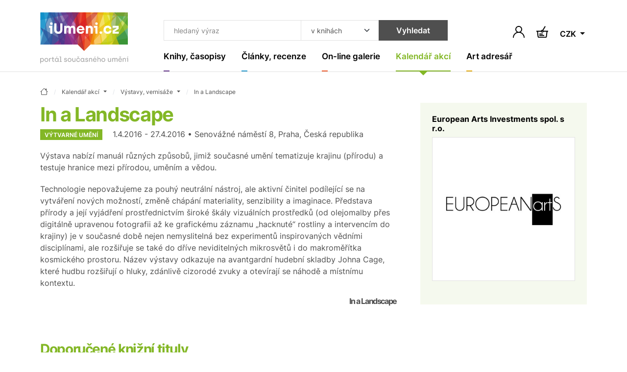

--- FILE ---
content_type: text/html; charset=UTF-8
request_url: https://www.iumeni.cz/kalendar-akci/vystavy-vernisaze/in-a-landscape-a00008x16/
body_size: 15222
content:
<!DOCTYPE html>
<html lang="cs">


<head>
    <meta charset="utf-8">
    <meta name="viewport" content="width=device-width,initial-scale=1">
    <base href="https://www.iumeni.cz/">

    <title>In a Landscape | iUmeni.cz</title>

    <link rel="preconnect" href="https://www.googletagmanager.com" crossorigin>
    <link rel="preconnect" href="https://www.google-analytics.com" crossorigin>
    <link rel="preconnect" href="https://www.gstatic.com/" crossorigin>

    <link rel="preload" href="./assets/css/index-all.min.css?ver=4" as="style" onload="this.onload=null;this.rel='stylesheet'">
    <noscript>
        <link rel="stylesheet" href="./assets/css/index-all.min.css?ver=4">
    </noscript>

    <link rel="preload" href="./assets/fonts/inter-v12-latin+latin-ext-700.woff2" as="font" type="font/woff2" crossorigin="anonymous">
    <link rel="preload" href="./assets/fonts/inter-v12-latin+latin-ext-600.woff2" as="font" type="font/woff2" crossorigin="anonymous">
    <link rel="preload" href="./assets/fonts/inter-v12-latin+latin-ext-400.woff2" as="font" type="font/woff2" crossorigin="anonymous">

    


    <meta name="robots" content="index,follow">

    <meta name="description" content="Výstavy, vernisáže - Výstava nabízí manuál různých způsobů, jimiž současné umění tematizuje krajinu (přírodu) a testuje hranice mezi přírodou, uměním a vědou. ~ iUmeni.cz">
<meta name="section" content="Kalendář akcí / Výstavy, vernisáže">

    <meta name="author" content="iUmeni.cz - https://www.iumeni.cz/">
    <meta name="generator" content="SALIXUS - https://www.salixus.cz/">
    <meta property="og:site_name" content="iUmeni.cz">
    <meta property="og:locale" content="cs_CZ">

    <meta property="og:type" content="website">
    <meta property="og:url" content="https://www.iumeni.cz/kalendar-akci/vystavy-vernisaze/in-a-landscape-a00008x16/">
    <meta property="og:title" content="In a Landscape | iUmeni.cz">
    <meta property="og:description" content="Výstavy, vernisáže - Výstava nabízí manuál různých způsobů, jimiž současné umění tematizuje krajinu (přírodu) a testuje hranice mezi přírodou, uměním a vědou. ~ iUmeni.cz">
    <meta property="og:image" content="https://www.iumeni.cz/img/iumeni-logo-normal.png">
    <meta property="og:image:type" content="image/png">
    <meta property="og:image:width" content="500">
    <meta property="og:image:height" content="500">
    <meta property="og:image:alt" content="In a Landscape">
    <link rel="canonical" href="https://www.iumeni.cz/kalendar-akci/vystavy-vernisaze/in-a-landscape-a00008x16/">
    <link rel="icon" type="image/png" sizes="16x16" href="./assets/favicons/favicon-16x16.png">
    <link rel="icon" type="image/png" sizes="32x32" href="./assets/favicons/favicon-32x32.png">
    <link rel="icon" type="image/png" sizes="48x48" href="./assets/favicons/favicon-48x48.png">
    <link rel="profile" href="https://www.facebook.com/iumeni/?rel=publisher" title="iUmeni.cz na facebook">
    <link rel="author" href="https://www.facebook.com/iumeni/?rel=author" title="iUmeni.cz na facebook">

        <script>var dataLayer = dataLayer || [];function gtag() { dataLayer.push(arguments); }gtag('consent', 'default', {'ad_storage': 'denied','analytics_storage': 'granted','ad_user_data': 'denied','ad_personalization': 'denied','ads_data_redaction': 'granted','url_passthrough': 'granted'});window.addEventListener('load', () => { const loadGTM = () => { (function(w,d,s,l,i){ w[l]=w[l]||[]; w[l].push({'gtm.start': new Date().getTime(), event: 'gtm.js'}); var f=d.getElementsByTagName(s)[0], j=d.createElement(s), dl=l!='dataLayer'?'&l='+l:''; j.async=true; j.src='https://www.googletagmanager.com/gtm.js?id='+i+dl; f.parentNode.insertBefore(j,f); })(window,document,'script','dataLayer','GTM-TXZ3XN'); }; if ('requestIdleCallback' in window) { requestIdleCallback(loadGTM, {timeout: 3000}); } else { setTimeout(loadGTM, 2100); } });</script></head>
<body data-version="1.4.1" data-template="index">
    <div style="height: 1px; overflow: hidden;">&nbsp;</div><div class="header-spacer"></div>
<header class="o-header sticky-top">
    <nav class="navbar navbar-expand-xl navbar-light">
        <div class="container position-relative align-items-xl-start"><a class="navbar-brand" href="/" aria-label="Úvodní stránka"><svg class="mb-2 h-auto d-none d-xl-block" xmlns="http://www.w3.org/2000/svg" viewBox="0 0 181.53 105.04" width="180" height="105">
                    <use href="#logo-full"></use>
                </svg> <svg class="d-xl-none mb-n2" xmlns="http://www.w3.org/2000/svg" viewBox="0 0 181.53 80.04" width="100" height="44">
                    <use href="#logo-noclaim"></use>
                </svg> </a><button id="offcanvasNavbar2Label" class="navbar-toggler ms-auto" type="button" data-bs-toggle="offcanvas" data-bs-target="#offcanvasNavbar2" aria-controls="offcanvasNavbar2" aria-label="Toggle navigation"><span class="navbar-toggler-icon"></span></button>
            <div class="offcanvas offcanvas-end" tabindex="-1" id="offcanvasNavbar2" aria-labelledby="offcanvasNavbar2Label">
                <div class="offcanvas-header"><button type="button" class="btn-close ms-n2" data-bs-dismiss="offcanvas" aria-label="Close"></button></div>
                <div class="offcanvas-body flex-column">
                    <form>
                        <div class="header-search input-group ms-xl-3">
                            <input type="text" class="form-control header-search__input" placeholder="hledaný výraz" aria-label="Co hledat" id="searchTopText">
                            <select class="form-select header-search__select" id="searchTopCategory" aria-label="Kde hledat">
                                <option value="books">v knihách</option><option value="articles">v článcích</option>                            </select>
                            <button type="submit" class="btn btn-secondary header-search__submit" onclick="return searchTopGa(document.getElementById('searchTopText').value + ' | ' + document.getElementById('searchTopCategory').value);">Vyhledat</button>
                        </div>
                    </form>
                    <ul class="navbar-nav">
                        <li class="nav-item nav-item--purple dropdown"><a class="nav-link nav-link--navbar dropdown-toggle " href="/knihy-casopisy/" data-bs-toggle="dropdown" aria-expanded="false" title=""><span class="nav-link__content">Knihy, časopisy</span></a><ul class="dropdown-menu dropdown-menu--navbar"><li><a class="dropdown-item " href="/knihy-casopisy/vytvarne-umeni/" title="">Výtvarné umění</a></li><li><a class="dropdown-item " href="/knihy-casopisy/monografie/" title="">Monografie</a></li><li><a class="dropdown-item " href="/knihy-casopisy/fotografie/" title="">Fotografie</a></li><li><a class="dropdown-item " href="/knihy-casopisy/architektura/" title="">Architektura</a></li><li><a class="dropdown-item " href="/knihy-casopisy/uzite-umeni/" title="">Užité umění</a></li><li><a class="dropdown-item " href="/knihy-casopisy/dejiny-umeni/" title="">Dějiny umění</a></li><li><a class="dropdown-item " href="/knihy-casopisy/pro-sberatele/" title="">Pro sběratele</a></li><li><a class="dropdown-item " href="/knihy-casopisy/komiks/" title="">Komiks</a></li><li><a class="dropdown-item " href="/knihy-casopisy/casopisy/" title="">Časopisy</a></li><li><a class="dropdown-item " href="/knihy-casopisy/katalogy/" title="">Katalogy</a></li><li><a class="dropdown-item " href="/knihy-casopisy/design/" title="">Design</a></li><li><a class="dropdown-item " href="/knihy-casopisy/sklo/" title="">Sklo</a></li><li><a class="dropdown-item " href="/knihy-casopisy/graficky-design/" title="">Grafický design</a></li><li><a class="dropdown-item " href="/knihy-casopisy/poezie/" title="">Poezie</a></li><li><a class="dropdown-item " href="/knihy-casopisy/antikvariat/" title="">Antikvariát</a></li><li><a class="dropdown-item " href="/knihy-casopisy/pro-deti/" title="">Pro děti</a></li><li><a class="dropdown-item " href="/knihy-casopisy/ruzne/" title="">Beletrie a různé</a></li><li><a class="dropdown-item" href="/knihy-casopisy/" title="">ZOBRAZIT VŠE</a></li></ul></li><li class="nav-item nav-item--cyan dropdown"><a class="nav-link nav-link--navbar dropdown-toggle " href="/clanky-recenze/" data-bs-toggle="dropdown" aria-expanded="false" title=""><span class="nav-link__content">Články, recenze</span></a><ul class="dropdown-menu dropdown-menu--navbar"><li><a class="dropdown-item " href="/clanky-recenze/recenze/" title="">Recenze</a></li><li><a class="dropdown-item " href="/clanky-recenze/udalosti/" title="">Události</a></li><li><a class="dropdown-item " href="/clanky-recenze/aukcni-zpravodajstvi/" title="">Aukční zpravodajství</a></li><li><a class="dropdown-item " href="/clanky-recenze/videa/" title="">Videa</a></li><li><a class="dropdown-item " href="/clanky-recenze/umeni-a-design/" title="">Umění a design</a></li><li><a class="dropdown-item " href="/clanky-recenze/architektura/" title="">Architektura</a></li><li><a class="dropdown-item" href="/clanky-recenze/" title="">ZOBRAZIT VŠE</a></li></ul></li><li class="nav-item nav-item--orange dropdown"><a class="nav-link nav-link--navbar dropdown-toggle " href="/on-line-galerie/" data-bs-toggle="dropdown" aria-expanded="false" title=""><span class="nav-link__content">On-line galerie</span></a><ul class="dropdown-menu dropdown-menu--navbar"><li><a class="dropdown-item " href="/on-line-galerie/obraz/" title="">Obraz</a></li><li><a class="dropdown-item " href="/on-line-galerie/kresba/" title="">Kresba</a></li><li><a class="dropdown-item " href="/on-line-galerie/grafika/" title="">Grafika</a></li><li><a class="dropdown-item " href="/on-line-galerie/autorsky-plakat/" title="">Autorský plakát</a></li><li><a class="dropdown-item " href="/on-line-galerie/fotografie/" title="">Fotografie</a></li><li><a class="dropdown-item " href="/on-line-galerie/fotoobraz/" title="">Fotoobraz</a></li><li><a class="dropdown-item " href="/on-line-galerie/sochy-rezby/" title="">Sochy, řezby</a></li><li><a class="dropdown-item" href="/on-line-galerie/" title="">ZOBRAZIT VŠE</a></li></ul></li><li class="nav-item nav-item--lime dropdown"><a class="nav-link nav-link--navbar dropdown-toggle active" href="/kalendar-akci/" data-bs-toggle="dropdown" aria-expanded="false" title=""><span class="nav-link__content">Kalendář akcí</span></a><ul class="dropdown-menu dropdown-menu--navbar"><li><a class="dropdown-item active" href="/kalendar-akci/vystavy-vernisaze/" title="">Výstavy, vernisáže</a></li><li><a class="dropdown-item " href="/kalendar-akci/aukce/" title="">Aukce</a></li><li><a class="dropdown-item " href="/kalendar-akci/prednasky-kurzy-konference/" title="">Přednášky, kurzy, konference</a></li><li><a class="dropdown-item " href="/kalendar-akci/ostatni-doprovodny-program/" title="">Ostatní, doprovodný program</a></li><li><a class="dropdown-item" href="/kalendar-akci/" title="">ZOBRAZIT VŠE</a></li></ul></li><li class="nav-item nav-item--yellow dropdown"><a class="nav-link nav-link--navbar dropdown-toggle " href="/katalogy/" data-bs-toggle="dropdown" aria-expanded="false" title=""><span class="nav-link__content">Art adresář</span></a><ul class="dropdown-menu dropdown-menu--navbar"><li><a class="dropdown-item " href="/katalogy/galerie-a-muzea/" title="">Galerie a muzea</a></li><li><a class="dropdown-item " href="/katalogy/aukcni-sine/" title="">Aukční síně</a></li><li><a class="dropdown-item " href="/katalogy/umelci/" title="">Umělci</a></li><li><a class="dropdown-item " href="/katalogy/skoly/" title="">Školy</a></li><li><a class="dropdown-item " href="/katalogy/nakladatelstvi-a-vydavatelstvi/" title="">Nakladatelství a vydavatelství</a></li><li><a class="dropdown-item " href="/katalogy/portaly/" title="">Portály</a></li><li><a class="dropdown-item " href="/katalogy/ostatni-instituce/" title="">Ostatní instituce</a></li><li><a class="dropdown-item" href="/katalogy/" title="">ZOBRAZIT VŠE</a></li></ul></li>                    </ul>
                </div>
            </div>
            <div class="d-flex navbar-icons text-end my-auto ms-2 ms-sm-3 ms-xl-n5">

                <button type="button" class="btn p-1 border-0" data-bs-toggle="modal" data-bs-target="#shoppingCartModal" aria-labelledby="note-user"><span id="note-user" class="d-none">Uživatel</span><svg x="0px" y="0px" width="24px" height="24px" viewBox="0 0 24 24" enable-background="new 0 0 24 24" xml:space="preserve" class="btn__ico m-0"><path d="M20.486,15.515c-1.307-1.307-2.861-2.273-4.561-2.859c1.817-1.252,3.013-3.348,3.013-5.717C18.938,3.113,15.826,0,12,0S5.063,3.112,5.063,6.938c0,2.369,1.193,4.465,3.013,5.717c-1.696,0.586-3.253,1.554-4.56,2.859C1.248,17.782,0,20.794,0,24h1.875c0-5.583,4.543-10.125,10.125-10.125c5.584,0,10.125,4.542,10.125,10.125H24C24.002,20.794,22.754,17.781,20.486,15.515z M12.002,12c-2.791,0-5.063-2.271-5.063-5.063c0-2.791,2.271-5.063,5.063-5.063c2.791,0,5.063,2.271,5.063,5.063C17.064,9.729,14.793,12,12.002,12z" /></svg></button>                <a href="/knihy-casopisy/nakup/pokladna/" class="btn p-1 ms-2 ms-sm-3 position-relative border-0" aria-labelledby="note-basket">
                    <span id="note-basket" class="d-none">Košík</span>
                    <svg x="0px" y="0px" width="24px" height="24px" viewBox="78.767 40.755 24 24" enable-background="new 78.767 40.755 24 24" xml:space="preserve" class="btn__ico m-0">
                        <path d="M93.453,50.513c-0.105-0.283-0.256-0.54-0.439-0.772L97.715,42l-1.709-1.038l-4.696,7.73c-0.176-0.034-0.357-0.055-0.543-0.055c-1.232,0-2.277,0.783-2.686,1.875H78.76v2h1.363l1.119,9.961c0.163,1.456,1.392,2.555,2.857,2.555h13.254c1.454,0,2.682-1.089,2.855-2.533l1.196-9.982h1.355v-2H93.453z M90.767,50.638c0.482,0,0.875,0.393,0.875,0.875s-0.393,0.875-0.875,0.875s-0.875-0.393-0.875-0.875S90.285,50.638,90.767,50.638z M98.222,62.257c-0.053,0.439-0.427,0.771-0.869,0.771H84.099c-0.446,0-0.82-0.334-0.87-0.777l-1.094-9.738h5.946c0.408,1.092,1.453,1.875,2.686,1.875s2.277-0.783,2.686-1.875h5.938L98.222,62.257z M84.808,61.207h10v-2h-10V61.207zM91.808,56.207h-7v2h7V56.207z" />
                    </svg>
                                    </a>
                                <div class="dropdown">
                    <button class="btn dropdown-toggle border-0 p-1 ms-2 ms-sm-3 mt-1" type="button" data-bs-toggle="dropdown" aria-expanded="false">
                        CZK                    </button>
                    <ul class="dropdown-menu dropdown-menu-end dropdown-menu-sm">
                        <li><a class="dropdown-item" href="/kalendar-akci/vystavy-vernisaze/in-a-landscape-a00008x16/?CurrG=CZK">Kč</a></li><li><a class="dropdown-item" href="/kalendar-akci/vystavy-vernisaze/in-a-landscape-a00008x16/?CurrG=EUR">€</a></li>                    </ul>
                </div>
            </div>
        </div>
    </nav>
</header><div class="modal fade" id="shoppingCartModal" tabindex="-1" aria-labelledby="shoppingCartModalLabel" aria-hidden="true">
    <div class="modal-dialog modal-dialog-centered">
        <div class="modal-content">
            <div class="modal-header px-md-5 pt-md-4">
                <h2 class="modal-title fs-4" id="shoppingCartModalLabel">Přihlášení</h2><button type="button" class="btn-close" data-bs-dismiss="modal" aria-label="Close"></button>
            </div>
            <div class="modal-body p-md-5 pt-md-3">
                <form method="post" id="formLogin" name="formLogin" action="/obecne-informace/prihlaseni/">
                    <input type="hidden" name="userAction" value="login">
                    <input type="hidden" name="reCap" value="NP">
                    <input type="hidden" name="urlBack" value="/kalendar-akci/vystavy-vernisaze/in-a-landscape-a00008x16/">
                    <div class="mb-3">
                        <label class="mb-1 required" for="userLogin2">Email (login) *</label>
                        <input type="email" name="userLogin" class="form-control" id="userLogin2" placeholder="jmeno@domana.cz" required>
                    </div>
                    <div class="mb-3">
                        <label class="mb-1 required" for="userPasswd2">Heslo *</label>
                        <input type="password" name="userPasswd" class="form-control" id="userPasswd2" placeholder="Heslo" required>
                    </div>
                    <button class="btn btn-primary w-100 mb-2" type="submit">Přihlásit</button>
                    <small class="text-body-secondary">Přihlaste se a získejte mnoho výhod.</small>
                    <div class="mt-4">
                        <a href="/obecne-informace/registrace/">Nová registrace</a> <span class="mx-2">·</span> <a href="/obecne-informace/prihlaseni/">Zapomenuté heslo</a>                    </div>
                </form>
            </div>
        </div>
    </div>
</div>
    <main class="o-main">
        <div class="container section-lime">
    <nav aria-label="breadcrumb" itemscope itemtype="https://schema.org/BreadcrumbList">
    <ol class="breadcrumb">
        <li class="breadcrumb-item" itemprop="itemListElement" itemscope itemtype="https://schema.org/ListItem"><a href="/" class="breadcrumb-link" itemprop="item" content="https://www.iumeni.cz/" title="úvodní stránka"><span itemprop="name" content="iUmeni.cz"><svg xmlns="http://www.w3.org/2000/svg" width="16" height="16" fill="currentColor" class="bi bi-house" viewBox="0 0 16 16"><path d="M8.707 1.5a1 1 0 0 0-1.414 0L.646 8.146a.5.5 0 0 0 .708.708L2 8.207V13.5A1.5 1.5 0 0 0 3.5 15h9a1.5 1.5 0 0 0 1.5-1.5V8.207l.646.647a.5.5 0 0 0 .708-.708L13 5.793V2.5a.5.5 0 0 0-.5-.5h-1a.5.5 0 0 0-.5.5v1.293zM13 7.207V13.5a.5.5 0 0 1-.5.5h-9a.5.5 0 0 1-.5-.5V7.207l5-5z"/></svg></span><meta itemprop="position" content="1"></a></li><li class="breadcrumb-item dropdown " itemprop="itemListElement" itemscope itemtype="https://schema.org/ListItem"><a class="breadcrumb-link dropdown-toggle" data-bs-toggle="dropdown" href="/kalendar-akci/" aria-expanded="false" itemprop="item" content="https://www.iumeni.cz/kalendar-akci/"><span itemprop="name">Kalendář akcí</span><meta itemprop="position" content="2"></a><ul class="dropdown-menu dropdown-menu-xs"><li><a class="dropdown-item " href="/">iUmeni.cz</a></li><li><a class="dropdown-item " href="/knihy-casopisy/">Knihy, časopisy</a></li><li><a class="dropdown-item " href="/clanky-recenze/">Články, recenze</a></li><li><a class="dropdown-item " href="/on-line-galerie/">On-line galerie</a></li><li><a class="dropdown-item " href="/katalogy/">Art adresář</a></li><li><a class="dropdown-item active" href="/kalendar-akci/">Kalendář akcí</a></li><li><a class="dropdown-item " href="/obecne-informace/">Obecné informace</a></li></ul></li><li class="breadcrumb-item dropdown " itemprop="itemListElement" itemscope itemtype="https://schema.org/ListItem"><a class="breadcrumb-link dropdown-toggle" data-bs-toggle="dropdown" href="/kalendar-akci/vystavy-vernisaze/" aria-expanded="false" itemprop="item" content="https://www.iumeni.cz/kalendar-akci/vystavy-vernisaze/"><span itemprop="name">Výstavy, vernisáže</span><meta itemprop="position" content="3"></a><ul class="dropdown-menu dropdown-menu-xs"><li><a class="dropdown-item active" href="/kalendar-akci/vystavy-vernisaze/">Výstavy, vernisáže</a></li><li><a class="dropdown-item " href="/kalendar-akci/aukce/">Aukce</a></li><li><a class="dropdown-item " href="/kalendar-akci/prednasky-kurzy-konference/">Přednášky, kurzy, konference</a></li><li><a class="dropdown-item " href="/kalendar-akci/ostatni-doprovodny-program/">Ostatní, doprovodný program</a></li></ul></li><li class="breadcrumb-item d-none d-md-block" itemprop="itemListElement" itemscope itemtype="https://schema.org/ListItem"><a class="breadcrumb-link" itemprop="item" href="/kalendar-akci/vystavy-vernisaze/in-a-landscape-a00008x16/" content="https://www.iumeni.cz/kalendar-akci/vystavy-vernisaze/in-a-landscape-a00008x16/"><span itemprop="name" content="In a Landscape" title="In a Landscape">In a Landscape</span></a><meta itemprop="position" content="4"></li>    </ol>
</nav>    <div class="row gx-5 gy-4" itemscope itemtype="https://schema.org/Event">
        <div class="col-md">
            <h1 class="section-title mb-1" itemprop="name">In a Landscape</h1><span itemprop="url" content="https://www.iumeni.cz/kalendar-akci/vystavy-vernisaze/in-a-landscape-a00008x16/"></span><p><span class="badge me-3">Výtvarné umění</span> <span itemprop="startDate" content="2016-04-01">1.4.2016</span> - <span itemprop="endDate" content="2016-04-27">27.4.2016</span> • Senovážné náměstí 8, Praha, Česká republika</p><p itemprop="description">Výstava nabízí manuál různých způsobů, jimiž současné umění tematizuje krajinu (přírodu) a testuje hranice mezi přírodou, uměním a vědou.</p> <div>Technologie nepovažujeme za pouhý neutrální nástroj, ale aktivní činitel podílející se na vytváření nových možností, změně chápání materiality, senzibility a imaginace. Představa přírody a její vyjádření prostřednictvím široké škály vizuálních prostředků (od olejomalby přes digitálně upravenou fotografii až ke grafickému záznamu „hacknuté“ rostliny a intervencím do krajiny) je v současné době nejen nemyslitelná bez experimentů inspirovaných vědními disciplínami, ale rozšiřuje se také do dříve neviditelných mikrosvětů i do makroměřítka kosmického prostoru. Název výstavy odkazuje na avantgardní hudební skladby Johna Cage, které hudbu rozšiřují o hluky, zdánlivě cizorodé zvuky a otevírají se náhodě a místnímu kontextu.</div><h2 class="h6 text-end mt-3">In a Landscape</h2><h2 class="section-title pt-5">Doporučené knižní tituly</h2><div class="row row-cols-2 row-cols-md-3 row-cols-xl-4 row-cols-xxl-6 g-3 g-sm-4 mb-5"><div class="col"><div class="card card--clean"> <div class="card-img-cover"><a href="/knihy-casopisy/monografie/jiri-kubovy-absolutni-krajina-absolute-landscape-9788076220065/" class="card-img-placeholder"><img  fetchpriority="low"   loading="lazy" decoding="async"  src="books/main-small/k/kubovy.webp" alt="Jiří Kubový: Absolutní krajina/Absolute Landscape - obrázek" title="Jiří Kubový: Absolutní krajina/Absolute Landscape (80)" class="card-img"> </a></div><div class="card-body"> <h2 class="h6 card-title"><a href="/knihy-casopisy/monografie/jiri-kubovy-absolutni-krajina-absolute-landscape-9788076220065/" class="py-3">Jiří Kubový: Absolutní krajina/Absolute Landscape</a></h2></div> <div class="card-footer flex-wrap pt-1"><span class="me-3"><span>590</span>&nbsp;<span>Kč</span></span> <small class="text-uppercase ms-3 mt-1 text-success">skladem</small><a class="btn btn-primary btn-sm btn-buy my-1 ms-auto" href="/knihy-casopisy/monografie/jiri-kubovy-absolutni-krajina-absolute-landscape-9788076220065/">Koupit</a></div> </div></div><div class="col"><div class="card card--clean"> <div class="card-img-cover"><a href="/knihy-casopisy/vytvarne-umeni/gerhard-richter-landscape-9783775747134/" class="card-img-placeholder"><img  fetchpriority="low"   loading="lazy" decoding="async"  src="books/main-small/r/richter-landscape.webp" alt="Gerhard Richter: Landscape - obrázek" title="Gerhard Richter: Landscape (80)" class="card-img"> </a></div><div class="card-body"> <h2 class="h6 card-title"><a href="/knihy-casopisy/vytvarne-umeni/gerhard-richter-landscape-9783775747134/" class="py-3">Gerhard Richter: Landscape</a></h2></div> <div class="card-footer flex-wrap pt-1"><span class="me-3"><span>1&nbsp;340</span>&nbsp;<span>Kč</span></span> <small class="text-uppercase ms-3 mt-1 text-success">skladem</small><a class="btn btn-primary btn-sm btn-buy my-1 ms-auto" href="/knihy-casopisy/vytvarne-umeni/gerhard-richter-landscape-9783775747134/">Koupit</a></div> </div></div><div class="col"><div class="card card--clean"> <div class="card-img-cover"><a href="/knihy-casopisy/architektura/urban-landscape-9788499363882/" class="card-img-placeholder"><img  fetchpriority="low"   loading="lazy" decoding="async"  src="books/main-small/u/urban-landscape.webp" alt="Urban Landscape - obrázek" title="Urban Landscape (75)" class="card-img"> </a></div><div class="card-body"> <h2 class="h6 card-title"><a href="/knihy-casopisy/architektura/urban-landscape-9788499363882/" class="py-3">Urban Landscape</a></h2></div> <div class="card-footer flex-wrap pt-1"><span class="me-3"><span>990</span>&nbsp;<span>Kč</span></span> <small class="text-uppercase ms-3 mt-1">do týdne</small><a class="btn btn-primary btn-sm btn-buy my-1 ms-auto" href="/knihy-casopisy/architektura/urban-landscape-9788499363882/">Koupit</a></div> </div></div><div class="col"><div class="card card--clean"> <div class="card-img-cover"><a href="/knihy-casopisy/vytvarne-umeni/landscape-and-garden-design-sketchbooks-9780500518045/" class="card-img-placeholder"><img  fetchpriority="low"   loading="lazy" decoding="async"  src="books/main-small/l/landscape.webp" alt="Landscape and Garden Design Sketchbooks - obrázek" title="Landscape and Garden Design Sketchbooks (55)" class="card-img"> </a></div><div class="card-body"> <h2 class="h6 card-title"><a href="/knihy-casopisy/vytvarne-umeni/landscape-and-garden-design-sketchbooks-9780500518045/" class="py-3">Landscape and Garden Design Sketchbooks</a></h2></div> <div class="card-footer flex-wrap pt-1"><small class="text-uppercase ms-3 mt-1">Již není v prodeji</small><a class="btn btn-primary btn-sm btn-buy my-1 ms-auto" href="/knihy-casopisy/vytvarne-umeni/landscape-and-garden-design-sketchbooks-9780500518045/">Detail</a></div> </div></div><div class="col"><div class="card card--clean"> <div class="card-img-cover"><a href="/knihy-casopisy/vytvarne-umeni/josef-lada-a-20th-century-central-european-master-9788027603794/" class="card-img-placeholder"><img  fetchpriority="low"   loading="lazy" decoding="async"  src="books/main-small/l/lada-mistr-en.webp" alt="Josef Lada. A 20th-century Central European master - obrázek" title="Josef Lada. A 20th-century Central European master (15)" class="card-img"> </a></div><div class="card-body"> <h2 class="h6 card-title"><a href="/knihy-casopisy/vytvarne-umeni/josef-lada-a-20th-century-central-european-master-9788027603794/" class="py-3">Josef Lada. A 20th-century Central European master</a></h2></div> <div class="card-footer flex-wrap pt-1"><span class="me-3"><span>350</span>&nbsp;<span>Kč</span></span> <small class="text-uppercase ms-3 mt-1">do týdne</small><a class="btn btn-primary btn-sm btn-buy my-1 ms-auto" href="/knihy-casopisy/vytvarne-umeni/josef-lada-a-20th-century-central-european-master-9788027603794/">Koupit</a></div> </div></div><div class="col"><div class="card card--clean"><a class="btn btn-tile" href="/knihy-casopisy/"><span class="btn-tile__content"><span class="btn-tile__ico mb-auto"><svg version="1.1" width="16px" height="27.801px" viewBox="189.563 246.636 16 27.801" xml:space="preserve"><polygon points="191.661,274.437 189.563,272.341 201.369,260.536 189.563,248.734 191.661,246.636 205.563,260.536 " /></svg> </span>Další katalogy a&nbsp;publikace</span></a></div></div></div>        </div>
        <div class="col-sm-8 col-md-4 col-xxl-3">
            <div class="card card-body card--clean bg-lime-light h-auto">
                <div itemprop="location" itemscope itemtype="https://schema.org/Place"><h2 class="h6 card-title mb-2"><a href="/katalogy/aukcni-sine/european-arts-investments-spol-s-r-o-a00008/" class="text-decoration-swap" itemprop="url" content="https://www.iumeni.cz/katalogy/aukcni-sine/european-arts-investments-spol-s-r-o-a00008/"><span itemprop="name">European Arts Investments spol. s r.o.</span></a></h2><span itemprop="address" itemscope itemtype="https://schema.org/PostalAddress"><span itemprop="streetAddress" content="Senovážné náměstí 8"></span><span itemprop="addressLocality" content="Praha"></span><span itemprop="addressCountry" content="Česká republika"></span></span><div class="card-img-cover bg-white shadow-none border mb-4"><a href="/katalogy/aukcni-sine/european-arts-investments-spol-s-r-o-a00008/" class="card-img-placeholder"><img fetchpriority="high" itemprop="image" content="https://www.iumeni.cz/register/pics/auction/middle/a00008.jpg" src="register/pics/auction/middle/a00008.jpg" alt="European Arts Investments spol. s r.o. - logo" title="European Arts Investments spol. s r.o." class="card-img"></a></div></div>            </div>
        </div>
    </div>
    <hr>
    <h2 class="section-title">Další události</h2><div class="row row-cols-1 row-cols-sm-2 row-cols-lg-3 row-cols-xl-4 row-cols-xxxl-6 g-3 g-sm-4 mb-lg-4"><div class="col"><div class="card card--textful"><div class="card-body pt-5"><span class="badge">Výtvarné umění</span><h2 class="h6 card-title mb-3"><a href="/kalendar-akci/vystavy-vernisaze/imaginarium-divadla-bratri-formanu-a-jejich-pratel-i00081x6/"><span>Imaginárium - Divadla bratří Formanů a j &hellip;</span></a></h2><p class="card-text"><span>17.9.2025</span> - <span>21.1.2026</span><br><strong>Mladá Boleslav</strong> <span class="text-muted mx-1">&#0183;</span> <span>Kultura města Mladá Boleslav</span></p><p class="card-text">Jednoduše nádherné, dechberoucí: kouzelné dekorace, stínové loutky z představení Tisíce a jedné noci, samoobslužné marionetové maňáskové divadlo</p><a href="/kalendar-akci/vystavy-vernisaze/imaginarium-divadla-bratri-formanu-a-jejich-pratel-i00081x6/" class="card--textful__link" title="Detail"><span class="d-none">Detail</span></a></div> </div></div><div class="col"><div class="card card--textful"><div class="card-body pt-5"><span class="badge">Výtvarné umění</span><h2 class="h6 card-title mb-3"><a href="/kalendar-akci/vystavy-vernisaze/marek-cihal-ukn-lee-pohyblivy-ostrov-g00475x16/"><span>Marek Číhal, Ukn Lee: Pohyblivý ostrov</span></a></h2><p class="card-text"><span>5.11.2025</span> - <span>22.1.2026</span><br><strong>Měšice</strong> <span class="text-muted mx-1">&#0183;</span> <span>Galerie Artefin</span></p><p class="card-text">Mezi dvěma světy, dvěma jazyky a dvěma perspektivami se rodí pohyb – takový, který nepotřebuje žádný směr.</p><a href="/kalendar-akci/vystavy-vernisaze/marek-cihal-ukn-lee-pohyblivy-ostrov-g00475x16/" class="card--textful__link" title="Detail"><span class="d-none">Detail</span></a></div> </div></div><div class="col"><div class="card card--textful"><div class="card-body pt-5"><span class="badge">Výtvarné umění</span><h2 class="h6 card-title mb-3"><a href="/kalendar-akci/vystavy-vernisaze/galerie-sklenar-35-let-v-obraze-g00260x77/"><span>Galerie Sklenář – 35 let v obraze</span></a></h2><p class="card-text"><span>18.11.2025</span> - <span>24.1.2026</span><br><strong>Praha</strong> <span class="text-muted mx-1">&#0183;</span> <span>Galerie Zdeněk Sklenář</span></p><p class="card-text">Do 36. roku existence vstoupila naše galerie 1.listopadu letošního roku.</p><a href="/kalendar-akci/vystavy-vernisaze/galerie-sklenar-35-let-v-obraze-g00260x77/" class="card--textful__link" title="Detail"><span class="d-none">Detail</span></a></div> </div></div><div class="col"><div class="card card--textful"><div class="card-body pt-5"><span class="badge">Výtvarné umění</span><h2 class="h6 card-title mb-3"><a href="/kalendar-akci/vystavy-vernisaze/rytecka-rodina-balzeru-ve-sbirkach-zcg-g00168x86/"><span>Rytecká rodina Balzerů ve sbírkách ZČG</span></a></h2><p class="card-text"><span>26.11.2025</span> - <span>25.1.2026</span><br><strong>Plzeň</strong> <span class="text-muted mx-1">&#0183;</span> <span>Západočeská galerie v Plzni</span></p><p class="card-text">Grafická sbírka Západočeské galerie v Plzni zahrnuje zajímavý konvolut prací tří členů významné rytecké rodiny Balzerů.</p><a href="/kalendar-akci/vystavy-vernisaze/rytecka-rodina-balzeru-ve-sbirkach-zcg-g00168x86/" class="card--textful__link" title="Detail"><span class="d-none">Detail</span></a></div> </div></div><div class="col"><div class="card card--textful"><div class="card-body pt-5"><span class="badge">Užitné umění</span><h2 class="h6 card-title mb-3"><a href="/kalendar-akci/vystavy-vernisaze/petra-killarova-autorsky-sperk-g00097x21/"><span>Petra Killarová - Autorský šperk</span></a></h2><p class="card-text"><span>14.11.2025</span> - <span>25.1.2026</span><br><strong>Náchod</strong> <span class="text-muted mx-1">&#0183;</span> <span>Galerie výtvarného umění v Náchodě</span></p><p class="card-text">Galerie výtvarného umění v Náchodě otevře veřejnosti první výstavu šperkařské tvorby ve své historii.</p><a href="/kalendar-akci/vystavy-vernisaze/petra-killarova-autorsky-sperk-g00097x21/" class="card--textful__link" title="Detail"><span class="d-none">Detail</span></a></div> </div></div><div class="col"><div class="card card--clean"><a class="btn btn-tile" href="/kalendar-akci/vystavy-vernisaze/"><span class="btn-tile__content"><span class="btn-tile__ico mb-auto"><svg version="1.1" width="16px" height="27.801px" viewBox="189.563 246.636 16 27.801" xml:space="preserve"><polygon points="191.661,274.437 189.563,272.341 201.369,260.536 189.563,248.734 191.661,246.636 205.563,260.536 " /></svg> </span>Všechny události kategorie VÝSTAVY, VERNISÁŽE</span></a></div></div></div></div>
    </main>
    <div class="bg-white border-top">
    <div class="container">
        <ul class="nav nav-footer nav-justified">
            <li class="nav-item nav-item--purple"><a class="nav-link" href="/knihy-casopisy/"><span class="fs-lg-5"> Knihy, časopisy</span> <span class="d-none d-lg-block fw-normal text-muted">e-shop s knihami</span></a></li><li class="nav-item nav-item--cyan"><a class="nav-link" href="/clanky-recenze/"><span class="fs-lg-5"> Články, recenze</span> <span class="d-none d-lg-block fw-normal text-muted">články, recenze, videa</span></a></li><li class="nav-item nav-item--orange"><a class="nav-link" href="/on-line-galerie/"><span class="fs-lg-5"> On-line galerie</span> <span class="d-none d-lg-block fw-normal text-muted">vyberte si umění on-line</span></a></li><li class="nav-item nav-item--lime"><a class="nav-link" href="/kalendar-akci/"><span class="fs-lg-5"> Kalendář akcí</span> <span class="d-none d-lg-block fw-normal text-muted">seznam umělců a galerií</span></a></li><li class="nav-item nav-item--yellow"><a class="nav-link" href="/katalogy/"><span class="fs-lg-5"> Art adresář</span> <span class="d-none d-lg-block fw-normal text-muted">termíny výstav a aukcí</span></a></li>        </ul>
    </div>
</div>    <footer class="o-footer">
        <div class="container small">
    <div class="row gy-3">
        <div class="col-sm-6 col-md-5 col-xl-3" itemscope itemtype="https://schema.org/Organization">
            <h2 class="h3" itemprop="name">iUmeni.cz</h2>
            <div>
                <span itemprop="founder">Ing. Jana Chládková</span><br>IČ: <span itemprop="taxID">75959151</span><br>DIČ: <span itemprop="vatID">CZ8057313902</span><span itemprop="address" itemscope itemtype="https://schema.org/PostalAddress"><span itemprop="addressLocality" content="Střelice, Czech Republic"></span><span itemprop="streetAddress" content="Svitáčkova 31"></span></span>
            </div>
            <div class="mt-3">
                <span class="d-inline-block w-25">Tel.:</span> <a href="tel:+420725593955" class="fw-semibold footer-link"><span itemprop="telephone">+420&nbsp;725&nbsp;593&nbsp;955</span></a><br><span class="d-inline-block w-25">E-mail:</span> <a href="mailto:info@iumeni.cz" class="fw-semibold footer-link"><span itemprop="email">info@iumeni.cz</span></a><br><span class="d-inline-block w-25">Autorství:</span> <a href="https://www.facebook.com/iumeni/" class="footer-link">iUmeni.cz na Facebooku</a>
            </div>
            <div class="mt-4">
                <a href="https://www.facebook.com/iumeni/" target="_blank" class="social-link" aria-label="iUmění Facebook">
                    <svg class="social-link-ico" version="1.1" width="32px" height="32px" viewBox="31 31 32 32" enable-background="new 31 31 32 32">
                        <path d="M47,31c-8.839,0-16,7.161-16,16c0,8.839,7.161,16,16,16s16-7.161,16-16C63,38.161,55.839,31,47,31zM51.594,41.033c0,0-1.692-0.014-2.119-0.014c-0.64,0-1.066,0.555-1.066,1.117v2.354h3.186l-0.363,3.207h-2.858v8.192h-3.236V47.74 h-2.73v-3.286h2.773c0,0,0-1.152,0-3.1c0-1.728,1.92-3.25,3.257-3.25c0.199,0,3.157,0.028,3.157,0.028V41.033z" />
                    </svg>
                </a>
                <a href="https://www.instagram.com/iumenicz/" target="_blank" class="social-link" aria-label="iUmění Instagram">
                    <svg class="social-link-ico" version="1.1" width="32px" height="32px" viewBox="31 31 32 32" enable-background="new 31 31 32 32">
                        <path d="M50.398,40.095h-6.791c-1.934,0-3.513,1.571-3.513,3.513v6.791c0,1.936,1.571,3.514,3.513,3.514h6.791c1.936,0,3.514-1.572,3.514-3.514v-6.791C53.904,41.666,52.334,40.095,50.398,40.095z M47,51.544c-2.503,0-4.544-2.041-4.544-4.544s2.041-4.544,4.544-4.544s4.544,2.041,4.544,4.544S49.503,51.544,47,51.544z M51.771,42.961c-0.427,0-0.768-0.341-0.768-0.768s0.341-0.768,0.768-0.768s0.768,0.341,0.768,0.768S52.198,42.961,51.771,42.961z M47.036,44.241c-1.524-0.018-2.774,1.203-2.792,2.726c-0.019,1.524,1.202,2.774,2.726,2.792c1.524,0.018,2.774-1.202,2.792-2.726C49.781,45.51,48.561,44.26,47.036,44.241z M47,31c-8.839,0-16,7.161-16,16c0,8.84,7.161,16,16,16s16-7.16,16-16C63,38.161,55.839,31,47,31z M55.889,50.398c0,3.03-2.46,5.49-5.49,5.49h-6.791c-3.029,0-5.49-2.46-5.49-5.49v-6.791c0-3.029,2.46-5.49,5.49-5.49h6.791c3.03,0,5.49,2.46,5.49,5.49V50.398z" />
                    </svg>
                </a>
                <a href="https://www.youtube.com/channel/UC60FtGVhQOSNvrQz-w1Mt2w" target="_blank" class="social-link" aria-label="iUmění Youtube">
                    <svg class="social-link-ico" version="1.1" width="32px" height="32px" viewBox="31 31 32 32" enable-background="new 31 31 32 32">
                        <path d="M44.739,43.636v6.82l5.518-3.414L44.739,43.636z M47,31c-8.839,0-16,7.161-16,16c0,8.84,7.161,16,16,16s16-7.16,16-16C63,38.161,55.839,31,47,31z M55.889,49.965c0,1.778-1.451,3.229-3.229,3.229H41.339c-1.777,0-3.228-1.45-3.228-3.229v-5.923c0-1.778,1.451-3.229,3.228-3.229H52.66c1.777,0,3.229,1.451,3.229,3.229V49.965z" />
                    </svg>
                </a>
                <div class="dropup-center dropup d-inline">

                    <svg fill="#FFFFFF" xmlns="http://www.w3.org/2000/svg" xmlns:xlink="http://www.w3.org/1999/xlink" version="1.1" viewBox="0 0 24 24" width="32px" height="32px" class="dropdown-toggle" data-bs-toggle="dropdown" aria-expanded="false" role="button">
                        <path d="M 18 2 C 16.35499 2 15 3.3549904 15 5 C 15 5.1909529 15.021791 5.3771224 15.056641 5.5585938 L 7.921875 9.7207031 C 7.3985399 9.2778539 6.7320771 9 6 9 C 4.3549904 9 3 10.35499 3 12 C 3 13.64501 4.3549904 15 6 15 C 6.7320771 15 7.3985399 14.722146 7.921875 14.279297 L 15.056641 18.439453 C 15.021555 18.621514 15 18.808386 15 19 C 15 20.64501 16.35499 22 18 22 C 19.64501 22 21 20.64501 21 19 C 21 17.35499 19.64501 16 18 16 C 17.26748 16 16.601593 16.279328 16.078125 16.722656 L 8.9433594 12.558594 C 8.9782095 12.377122 9 12.190953 9 12 C 9 11.809047 8.9782095 11.622878 8.9433594 11.441406 L 16.078125 7.2792969 C 16.60146 7.7221461 17.267923 8 18 8 C 19.64501 8 21 6.6450096 21 5 C 21 3.3549904 19.64501 2 18 2 z M 18 4 C 18.564129 4 19 4.4358706 19 5 C 19 5.5641294 18.564129 6 18 6 C 17.435871 6 17 5.5641294 17 5 C 17 4.4358706 17.435871 4 18 4 z M 6 11 C 6.5641294 11 7 11.435871 7 12 C 7 12.564129 6.5641294 13 6 13 C 5.4358706 13 5 12.564129 5 12 C 5 11.435871 5.4358706 11 6 11 z M 18 18 C 18.564129 18 19 18.435871 19 19 C 19 19.564129 18.564129 20 18 20 C 17.435871 20 17 19.564129 17 19 C 17 18.435871 17.435871 18 18 18 z" />
                    </svg>

                    <ul class="dropdown-menu">
                        <li class="d-inline"><a class="dropdown-item" href="https://www.facebook.com/sharer/sharer.php?u=https%3A%2F%2Fwww.iumeni.cz%2Fkalendar-akci%2Fvystavy-vernisaze%2Fin-a-landscape-a00008x16%2F&src=sdkpreparse" target="facebook"><svg height="20px" version="1.1" viewBox="0 0 512 512" width="20px" xml:space="preserve" xmlns="http://www.w3.org/2000/svg"  xmlns:xlink="http://www.w3.org/1999/xlink">
                        <path d="M512,257.555c0,-141.385 -114.615,-256 -256,-256c-141.385,0 -256,114.615 -256,256c0,127.777 93.616,233.685 216,252.89l0,-178.89l-65,0l0,-74l65,0l0,-56.4c0,-64.16 38.219,-99.6 96.695,-99.6c28.009,0 57.305,5 57.305,5l0,63l-32.281,0c-31.801,0 -41.719,19.733 -41.719,39.978l0,48.022l71,0l-11.35,74l-59.65,0l0,178.89c122.385,-19.205 216,-125.113 216,-252.89Z" /></svg> facebook</a></li><li class="d-inline"><a class="dropdown-item" href="https://twitter.com/intent/tweet?url=https%3A%2F%2Fwww.iumeni.cz%2Fkalendar-akci%2Fvystavy-vernisaze%2Fin-a-landscape-a00008x16%2F" target="facebook"><svg xmlns="http://www.w3.org/2000/svg" xmlns:xlink="http://www.w3.org/1999/xlink" version="1.1" id="Layer_1" width="20px" height="20px" viewBox="0 0 24 24" xml:space="preserve"><g><polygon points="12.153992,10.729553 8.088684,5.041199 5.92041,5.041199 10.956299,12.087097 11.59021,12.97345    15.900635,19.009583 18.068909,19.009583 12.785217,11.615906  "/><path d="M21.15979,1H2.84021C1.823853,1,1,1.823853,1,2.84021v18.31958C1,22.176147,1.823853,23,2.84021,23h18.31958   C22.176147,23,23,22.176147,23,21.15979V2.84021C23,1.823853,22.176147,1,21.15979,1z M15.235352,20l-4.362549-6.213013   L5.411438,20H4l6.246887-7.104675L4,4h4.764648l4.130127,5.881958L18.06958,4h1.411377l-5.95697,6.775635L20,20H15.235352z"/></g></svg> twitter</a></li>                    </ul>



                </div>
            </div>
        </div>
        <div class="col-6 col-md-3 col-xl-2">
            <h2 class="h3">O nás</h2>
            <ul class="nav flex-column"><li class="nav-item "><a class="nav-link" href="/obecne-informace/o-projektu/">O projektu</a></li><li class="nav-item "><a class="nav-link" href="/obecne-informace/kontakt/">Kontakt</a></li><li class="nav-item "><a class="nav-link" href="/obecne-informace/newsletter/">Newsletter</a></li><li class="nav-item "><a class="nav-link" href="/obecne-informace/inzerce/">Propagace</a></li><li class="nav-item "><a class="nav-link" href="/obecne-informace/ke-stazeni/">Ke stažení</a></li><li class="nav-item "><a class="nav-link" href="/obecne-informace/gdpr/">GDPR</a></li><li class="nav-item "><a class="nav-link" href="/obecne-informace/mapa-webu/">Mapa webu</a></li></ul>        </div>
        <div class="col-6 col-md-3 col-xl-2">
            <h2 class="h3">Vše o nákupu</h2>
            <ul class="nav flex-column">
                <li class=" nav-item "><a class="section-title nav-link" href="/knihy-casopisy/uzitecne-informace/obchodni-podminky/">Obchodní podmínky</a></li><li class=" nav-item "><a class="section-title nav-link" href="/knihy-casopisy/uzitecne-informace/doprava-a-platba/">Doprava a platba</a></li><li class="section-yellow  nav-item "><a class="section-title nav-link" href="/knihy-casopisy/uzitecne-informace/stav-objednavky/">Stav objednávky</a></li><li class="nav-item"><a class="nav-link" href="/obecne-informace/gdpr/">Ochrana osobních údajů</a></li><li class="nav-item"><a class="nav-link" href="#" data-cc="show-preferencesModal">Nastavení cookies</a></li>            </ul>
        </div>
        <div class="col-sm-6 col-md-8 col-lg-6 col-xl-3">
            <h2 class="h3">Newsletter iUmění</h2>
            <p>Máte-li zájem být pravidelně informování o&nbsp;novinkách našeho portálu iUmeni.cz, zašlete nám Váš email na <strong><a href="mailto:info@iumeni.cz" class="footer-link">info@iumeni.cz</a></strong> a&nbsp;budete zařazení k&nbsp;zasílání měsíčního zpravodaje ze světa umění.</p>
<p class="xsmall">Odesláním registrace souhlasíte s&nbsp;ochranou osobních údajů.</p>        </div>
        <div class="d-none d-md-block col-auto ms-auto">
            <div id="showHeurekaBadgeHere-12"></div><script defer src="js/heurekaShowWidget.min.js"></script><br>            <a href="http://www.zbozi.cz/hodnoceni-obchodu/95977" title="iUmeni.cz - Zbozi.cz - výborné" target="zbozicz"><img src="assets/images/zbozi-iumeni.png" alt="iUmeni.cz - zbozi.cz" class="rounded-2" height="88" width="130" title="iUmeni.cz - Zbozi.cz - výborné" loading="lazy" decoding="async"></a>
        </div>
    </div>
</div>
<div class="copyright text-center xsmall">Copyright © 2026, <a href="http://www.salixus.cz/" target="_blank" class="copyright-link">Salixus</a> <span class="mx-2">|</span> grafika webu <a href="https://www.babacek.cz" target="_blank" class="copyright-link">Babacek.cz</a></div>    </footer>

    <svg style="display: none;">
    <defs>
        <g id="common-parts">
            <path fill="#305187" d="m29.63 0-9.37 66.09H60z" opacity=".6" />
            <path fill="#59AE31" d="M174.85 0h-17.68l-5.41 66.09z" opacity=".6" />
            <path fill="#F39700" d="M180.53 8.42V0H65.35z" opacity=".6" />
            <path fill="#F3A400" d="M163.5 0 77.49 66.09l13.04 13.05 13.05-13.05z" opacity=".6" />
            <path fill="#A1C517" d="m180.53 52.9-71.27 13.19h71.27z" opacity=".6" />
            <path fill="#0089C6" d="M23.34 0H.53v49.08z" opacity=".6" />
            <path fill="#0089C6" d="M.53 0v66.1h18.48L7.74 0H.54z" opacity=".6" />
            <path fill="#0089C6" d="M74.89 0H.53v15.77z" opacity=".6" />
            <path fill="#4C579E" d="M68.77 0h-4.73L6.21 66.09H31z" opacity=".6" />
            <path fill="#35378C" d="m.53 30.95 19.89 35.14h41.97z" opacity=".6" />
            <path fill="#E53212" d="M103.91 0H52.93l54.49 66.09h4.36z" opacity=".6" />
            <path fill="#961C7E" d="M120.17 0h-9.97L27.33 66.09h37.76z" opacity=".6" />
            <path fill="#961C7E" d="M82.06 0H42.42l35.07 66.09zM21.51 0l33.5 66.09h22.48z" opacity=".6" />
            <path fill="#E75F0C" d="M131.37 0H89.22l14.36 66.09h4.36z" opacity=".6" />
            <path fill="#769C2E" d="M156.03 0h-14.25l8.5 66.09h30.25V50.71z" opacity=".6" />
            <path fill="#00802C" d="M147.35 66.09h33.18V10.31z" opacity=".6" />
            <path fill="#F3A400" d="m118.03 0-14.45 66.09h25.09z" opacity=".6" />
            <path fill="#E31F13" d="M92.83 0h-5.62l-9.72 66.09 13.04 13.05 13.05-13.05z" opacity=".6" />
            <path fill="#35378C" d="M37.74 0H17.45l25.91 66.09h23.1z" opacity=".6" />
            <path fill="#E31F13" d="M94.99 0H65.36l25.17 79.14z" opacity=".6" />
            <path fill="#1D5CA0" d="M30.83 0H17.16L.53 66.09h23.22z" opacity=".6" />
            <path fill="#4D3088" d="M79.77 0H36.28l1.88 66.09z" opacity=".6" />
            <path fill="#9F1935" d="m75.19 0-7.07 66.09h9.37l13.04 13.05z" opacity=".6" />
            <path fill="#EECB00" d="M125.55 66.09h37.03L135.64 0h-17.79z" opacity=".6" />
            <path fill="#AEC90B" d="m141.96 66.09 38.57-34.58V3.58l-57.45 62.51z" opacity=".6" />
            <path fill="#DBDA00" d="M150.52 0h-21.23l9.78 66.09z" opacity=".6" />
            <path fill="#892F87" d="M59.8 0 49.39 66.09h28.1z" opacity=".6" />
            <path fill="#349830" d="M180.53 28.03V0H152.5z" opacity=".6" />
            <path id="name" fill="#FFF" d="M20.74 31.6H18.1v-3.92h7.03v15.98h-4.4V31.6zm-.37-8.62a2.55 2.55 0 0 1 2.64-2.54c1.49 0 2.6 1.12 2.6 2.54a2.54 2.54 0 0 1-2.6 2.58 2.55 2.55 0 0 1-2.64-2.58zm8.73 12.77V22.44h4.52v13.28c0 2.42 1.3 3.97 3.85 3.97 2.52 0 3.85-1.55 3.85-4V22.44h4.52v13.28c0 4.94-3.03 8.34-8.37 8.34-5.4 0-8.37-3.34-8.37-8.31zm20.38-8.07h4.42v1.46h.33a4.26 4.26 0 0 1 3.64-1.85c2.1 0 3.43.97 4.22 2.33h.33a5.1 5.1 0 0 1 4.43-2.33 5.5 5.5 0 0 1 5.67 5.58v10.8h-4.43v-9.29c0-1.85-1.03-2.82-2.4-2.82-1.4 0-2.48 1.04-2.48 2.82v9.28h-4.4V34c0-1.52-1.09-2.42-2.45-2.42s-2.46 1.09-2.46 2.75v9.34h-4.43V27.68zm25.62 8.01c0-5 3.69-8.4 8.15-8.4 4.9 0 7.97 3.64 7.97 8.37v1.12H79.64c.03 2.1 1.58 3.37 3.67 3.37 1.45 0 2.85-.58 3.45-1.91l3.95.9c-1.16 3.58-4.25 4.92-7.34 4.92-4.88 0-8.28-3.55-8.28-8.37zm11.66-1.85c-.2-1.6-1.63-2.88-3.51-2.88a3.5 3.5 0 0 0-3.58 2.88h7.1zm7.34-6.16h4.43v1.46h.3a4.59 4.59 0 0 1 3.88-1.85c3.37 0 5.6 2.52 5.6 5.64v10.73h-4.42v-9.3c0-1.61-1.09-2.8-2.64-2.8-1.6 0-2.73 1.22-2.73 2.82v9.28H94.1V27.68zm19.58 3.92h-2.64v-3.92h7.04v15.98h-4.4V31.6zm-.36-8.62a2.55 2.55 0 0 1 2.64-2.54c1.48 0 2.6 1.12 2.6 2.54a2.54 2.54 0 0 1-2.6 2.58 2.55 2.55 0 0 1-2.64-2.58zm8.88 18.52c0-1.39 1.06-2.54 2.64-2.54s2.58 1.15 2.58 2.55-1 2.55-2.58 2.55-2.64-1.16-2.64-2.55zm8.25-5.81c0-4.67 3.27-8.4 8.3-8.4 3.89 0 7 2.06 8.04 6.06l-4.1 1.03a3.76 3.76 0 0 0-3.81-2.88c-2.43 0-3.94 1.82-3.94 4.19 0 2.33 1.54 4.15 3.94 4.15 1.88 0 3.3-1.03 3.79-2.79l4.12 1c-1 3.98-4.15 6-8.04 6-5.03 0-8.3-3.75-8.3-8.36zm18.61 1.97 8.43-5.73v-.33h-8.19v-3.92h12.4v6.22l-8.42 5.52v.33h8.54v3.91h-12.76v-6z" />
        </g>
        <g id="logo-full">
            <use href="#common-parts"></use>
            <path id="claim" fill="#A9A9A9" d="M0 94.06h1.42v1.05h.11a2.8 2.8 0 0 1 2.41-1.24c2.1 0 3.68 1.68 3.68 3.99 0 2.32-1.48 4.01-3.57 4.01a2.8 2.8 0 0 1-2.49-1.28h-.11v4.45H0V94.06zm6.13 3.8c0-1.61-1.03-2.65-2.38-2.65-1.43 0-2.33 1.21-2.33 2.65 0 1.69 1.06 2.67 2.36 2.67 1.36 0 2.35-1.1 2.35-2.67zm2.66.01c0-2.3 1.7-4 4-4 2.32 0 4 1.72 4 4 0 2.28-1.7 4-4.01 4-2.31 0-4-1.7-4-4zm6.53 0c0-1.52-1.05-2.66-2.54-2.66-1.48 0-2.52 1.16-2.52 2.66 0 1.55 1.06 2.64 2.52 2.64 1.49 0 2.54-1.1 2.54-2.64zm3.18-3.81h1.43v1.2h.1c.26-.65 1-1.4 2.05-1.4h.54v1.45h-.73c-1.32 0-1.95 1.01-1.95 2.46v3.91H18.5v-7.62zm6.66 5.39V95.3h-1.4v-1.25h1.48v-2.18h1.36v2.18h2.25v1.25H26.6v4.12c0 .69.28.98.95.98h1.21v1.27h-1.22c-1.44 0-2.38-.66-2.38-2.23zm4.93-1.58c0-2.3 1.48-4 3.58-4a2.9 2.9 0 0 1 2.47 1.28h.11v-1.1h1.45v5.96c0 .24.14.36.38.36h.35v1.31h-1.04c-.63 0-1.1-.4-1.1-1.05h-.11c-.26.36-.9 1.24-2.42 1.24-2.12 0-3.67-1.68-3.67-4zm6.2.01c0-1.69-1.07-2.67-2.37-2.67-1.36 0-2.37 1.11-2.37 2.67 0 1.61 1.05 2.66 2.38 2.66 1.45 0 2.37-1.21 2.37-2.66zm-2.2-7.1h1.52l-1.3 2h-1.1l.88-2zm5.75 9.64h1.5V92h-1.5v-1.27h2.94v9.7h1.47v1.25h-4.4v-1.26zm9.35-.89 1.34-.3c.13.9.76 1.35 1.74 1.35s1.5-.42 1.5-1.06c0-1.84-4.34-.38-4.34-3.43 0-1.3 1.13-2.22 2.8-2.22 1.38 0 2.6.74 2.83 2.11l-1.27.37c-.13-.77-.75-1.2-1.61-1.2-.83 0-1.36.4-1.36.95 0 1.67 4.41.2 4.41 3.3 0 1.48-1.2 2.47-3.02 2.47-1.68 0-2.84-.86-3.02-2.34zm7.35-1.66c0-2.3 1.7-4 4-4 2.33 0 4 1.72 4 4 0 2.28-1.69 4-4.01 4-2.3 0-3.99-1.7-3.99-4zm6.53 0c0-1.52-1.05-2.66-2.54-2.66-1.48 0-2.51 1.16-2.51 2.66 0 1.55 1.05 2.64 2.51 2.64 1.49 0 2.54-1.1 2.54-2.64zm3.11 1.08v-4.9h1.45v4.65c0 1.08.78 1.8 1.75 1.8 1.06 0 1.9-.82 1.9-1.93v-4.51h1.44v7.62h-1.44v-1h-.12c-.32.65-1.08 1.2-2.2 1.2-1.71 0-2.78-1.3-2.78-2.93zm8.18-1.08c0-2.25 1.63-4 3.9-4 1.75 0 3.22 1 3.65 2.77l-1.4.34a2.17 2.17 0 0 0-2.2-1.77c-1.47 0-2.46 1.17-2.46 2.66 0 1.53 1.03 2.64 2.48 2.64 1.1 0 2-.67 2.2-1.74l1.4.33a3.58 3.58 0 0 1-3.65 2.77 3.85 3.85 0 0 1-3.92-4zm1.83-7.04h1.26l.82.92h.1l.83-.92h1.24l-1.41 1.94H77.6l-1.42-1.94zm6.91 7.04c0-2.3 1.48-4 3.58-4a2.9 2.9 0 0 1 2.47 1.28h.11v-1.1h1.45v5.96c0 .24.15.36.38.36h.35v1.31H90.4c-.63 0-1.1-.4-1.1-1.05h-.11c-.26.36-.9 1.24-2.42 1.24-2.12 0-3.67-1.68-3.67-4zm6.2.01c0-1.69-1.07-2.67-2.37-2.67-1.36 0-2.37 1.11-2.37 2.67 0 1.61 1.05 2.66 2.38 2.66 1.45 0 2.37-1.21 2.37-2.66zm3.45 1.65 1.34-.3c.13.9.76 1.35 1.74 1.35s1.5-.42 1.5-1.06c0-1.84-4.33-.38-4.33-3.43 0-1.3 1.12-2.22 2.79-2.22 1.38 0 2.6.74 2.83 2.11l-1.27.37c-.13-.77-.74-1.2-1.6-1.2-.84 0-1.36.4-1.36.95 0 1.67 4.4.2 4.4 3.3 0 1.48-1.2 2.47-3.02 2.47-1.68 0-2.83-.86-3.02-2.34zm7.9-5.47h1.44v1h.12c.32-.65 1.08-1.2 2.2-1.2 1.71 0 2.78 1.3 2.78 2.93v4.9h-1.45v-4.65c0-1.08-.78-1.81-1.75-1.81-1.06 0-1.9.83-1.9 1.94v4.51h-1.44v-7.62zm8.1 3.82c0-2.4 1.71-4.01 3.75-4.01 2.33 0 3.68 1.65 3.68 3.93v.45h-5.94c.02 1.49.92 2.36 2.34 2.36.95 0 1.84-.52 2.1-1.47l1.36.33c-.47 1.5-1.8 2.4-3.46 2.4-2.32 0-3.83-1.65-3.83-3.99zm5.96-.73c-.07-1.3-1.05-2.01-2.2-2.01-1.17 0-2.15.85-2.25 2.01h4.45zm-2.2-6.38h1.51l-1.3 2h-1.1l.88-2zm5.39-.04h1.44v4.32h.11c.33-.63 1.11-1.18 2.2-1.18 1.73 0 2.84 1.28 2.84 2.92v4.9h-1.44v-4.65c0-1.08-.82-1.81-1.8-1.81-1.04 0-1.91.78-1.91 1.86v4.59h-1.45V90.73zm8.15 7.14c0-2.3 1.7-4 4-4 2.32 0 4 1.72 4 4 0 2.28-1.69 4-4.01 4-2.3 0-3.99-1.7-3.99-4zm6.53 0c0-1.52-1.05-2.66-2.54-2.66-1.48 0-2.51 1.16-2.51 2.66 0 1.55 1.05 2.64 2.51 2.64 1.49 0 2.54-1.1 2.54-2.64zm6.91 1.08v-4.9h1.44v4.65c0 1.08.79 1.8 1.75 1.8 1.07 0 1.9-.82 1.9-1.93v-4.51h1.45v7.62h-1.45v-1h-.12c-.32.65-1.08 1.2-2.19 1.2-1.72 0-2.78-1.3-2.78-2.93zm8.71-4.89h1.45v.98h.11a2.29 2.29 0 0 1 2.1-1.17c1.09 0 1.86.52 2.27 1.31h.12a2.48 2.48 0 0 1 2.32-1.31c1.66 0 2.77 1.2 2.77 2.8v5.01h-1.44v-4.52c0-1.27-.66-1.93-1.64-1.93-.95 0-1.75.68-1.75 1.94v4.51h-1.45v-4.73c0-1.08-.73-1.72-1.68-1.72-.93 0-1.73.76-1.73 1.9v4.55h-1.45v-7.62zm12.7 3.82c0-2.4 1.71-4.01 3.76-4.01 2.32 0 3.68 1.65 3.68 3.93v.45h-5.95c.02 1.49.92 2.36 2.34 2.36.95 0 1.84-.52 2.1-1.47l1.36.33c-.47 1.5-1.8 2.4-3.46 2.4-2.32 0-3.83-1.65-3.83-3.99zm5.96-.73c-.07-1.3-1.05-2.01-2.2-2.01-1.17 0-2.15.85-2.25 2.01h4.45zm-4.28-6.32h1.26l.82.92h.1l.83-.92h1.24l-1.41 1.94H164l-1.42-1.94zm7.46 3.23h1.45v1h.11c.33-.65 1.09-1.2 2.2-1.2 1.72 0 2.78 1.3 2.78 2.93v4.9h-1.44v-4.65c0-1.08-.8-1.81-1.75-1.81-1.07 0-1.9.83-1.9 1.94v4.51h-1.45v-7.62zm9.59 1.25h-1.38v-1.25h2.83v7.62h-1.45v-6.37zm.38-4.54h1.52l-1.3 2h-1.1l.88-2z" />
        </g>
        <g id="logo-noclaim">
            <use href="#common-parts"></use>
        </g>
    </defs>
</svg><script defer src="assets/js/main.min.js?ver=7"></script><script>dataLayer.push({ 'google_tag_params': {'ecomm_pagetype': 'other','us_em': '','us_ph': '','section': 'Kalendář akcí','subsection': 'Výstavy, vernisáže',} });</script><noscript><iframe src="https://www.googletagmanager.com/ns.html?id=GTM-TXZ3XN" height="0" width="0" style="display:none;visibility:hidden"></iframe></noscript><script defer src="js/heurekaSetTopPos.min.js?ver=7"></script><script>const alertTrigger=document.getElementById("alertBtn");alertTrigger&&alertTrigger.addEventListener("click",(()=>{document.cookie="defAlertDefault=0;;path=/"}));</script><script>
    function searchTopGa(search_term) {   dataLayer.push({     event: "search",    search_term: search_term  });}
</script></body>

</html>